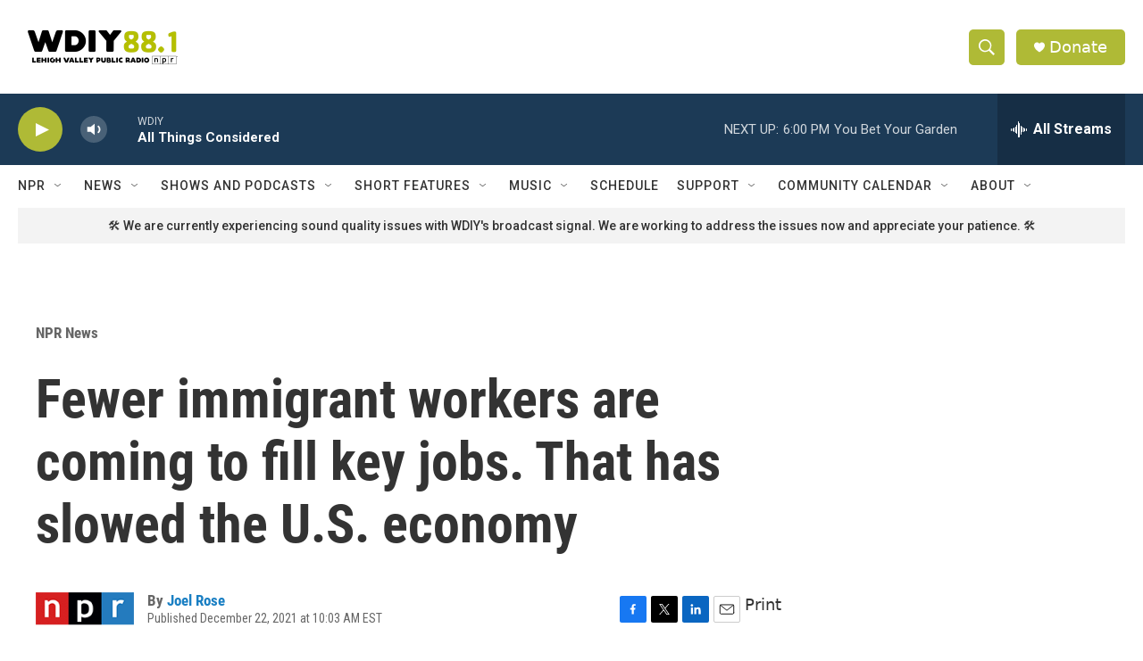

--- FILE ---
content_type: text/html; charset=utf-8
request_url: https://www.google.com/recaptcha/api2/aframe
body_size: 268
content:
<!DOCTYPE HTML><html><head><meta http-equiv="content-type" content="text/html; charset=UTF-8"></head><body><script nonce="Qb-Bk8dUAoSjL6XvMp3DYg">/** Anti-fraud and anti-abuse applications only. See google.com/recaptcha */ try{var clients={'sodar':'https://pagead2.googlesyndication.com/pagead/sodar?'};window.addEventListener("message",function(a){try{if(a.source===window.parent){var b=JSON.parse(a.data);var c=clients[b['id']];if(c){var d=document.createElement('img');d.src=c+b['params']+'&rc='+(localStorage.getItem("rc::a")?sessionStorage.getItem("rc::b"):"");window.document.body.appendChild(d);sessionStorage.setItem("rc::e",parseInt(sessionStorage.getItem("rc::e")||0)+1);localStorage.setItem("rc::h",'1768602790773');}}}catch(b){}});window.parent.postMessage("_grecaptcha_ready", "*");}catch(b){}</script></body></html>